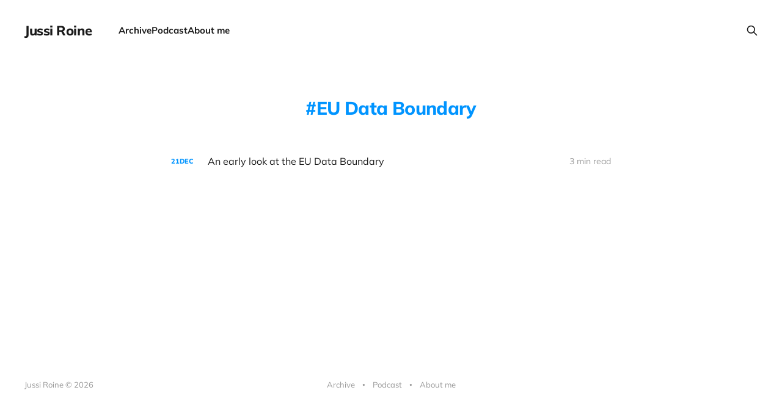

--- FILE ---
content_type: text/html; charset=utf-8
request_url: https://jussiroine.com/tag/eu-data-boundary/
body_size: 2359
content:
<!DOCTYPE html>
<html lang="en">

<head>
    <meta charset="utf-8">
    <meta name="viewport" content="width=device-width, initial-scale=1">
    <title>EU Data Boundary - Jussi Roine</title>
    <link rel="stylesheet" href="/assets/built/screen.css?v=1995c7750d">

    <link rel="icon" href="https://jussiroine.com/content/images/size/w256h256/format/jpeg/2025/07/jussi-gpt.jpg" type="image/jpeg">
    <link rel="canonical" href="https://jussiroine.com/tag/eu-data-boundary/">
    <meta name="referrer" content="no-referrer-when-downgrade">
    
    <meta property="og:site_name" content="Jussi Roine">
    <meta property="og:type" content="website">
    <meta property="og:title" content="EU Data Boundary - Jussi Roine">
    <meta property="og:description" content="Untangling Microsoft Security 🛡️ | Senior Security Architect @ Not Bad Security | Microsoft MVP">
    <meta property="og:url" content="https://jussiroine.com/tag/eu-data-boundary/">
    <meta name="twitter:card" content="summary">
    <meta name="twitter:title" content="EU Data Boundary - Jussi Roine">
    <meta name="twitter:description" content="Untangling Microsoft Security 🛡️ | Senior Security Architect @ Not Bad Security | Microsoft MVP">
    <meta name="twitter:url" content="https://jussiroine.com/tag/eu-data-boundary/">
    
    <script type="application/ld+json">
{
    "@context": "https://schema.org",
    "@type": "Series",
    "publisher": {
        "@type": "Organization",
        "name": "Jussi Roine",
        "url": "https://jussiroine.com/",
        "logo": {
            "@type": "ImageObject",
            "url": "https://jussiroine.com/content/images/size/w256h256/format/jpeg/2025/07/jussi-gpt.jpg",
            "width": 60,
            "height": 60
        }
    },
    "url": "https://jussiroine.com/tag/eu-data-boundary/",
    "name": "EU Data Boundary",
    "mainEntityOfPage": "https://jussiroine.com/tag/eu-data-boundary/"
}
    </script>

    <meta name="generator" content="Ghost 6.0">
    <link rel="alternate" type="application/rss+xml" title="Jussi Roine" href="https://jussiroine.com/archive/rss/">
    
    <script defer src="https://cdn.jsdelivr.net/ghost/sodo-search@~1.8/umd/sodo-search.min.js" data-key="3dc79f0cbe144727c7bcf90f2c" data-styles="https://cdn.jsdelivr.net/ghost/sodo-search@~1.8/umd/main.css" data-sodo-search="https://jussiroine.com/" data-locale="en" crossorigin="anonymous"></script>
    
    <link href="https://jussiroine.com/webmentions/receive/" rel="webmention">
    <script defer src="/public/cards.min.js?v=1995c7750d"></script>
    <link rel="stylesheet" type="text/css" href="/public/cards.min.css?v=1995c7750d">
    <script defer src="/public/comment-counts.min.js?v=1995c7750d" data-ghost-comments-counts-api="https://jussiroine.com/members/api/comments/counts/"></script><style>:root {--ghost-accent-color: #0094ff;}</style>
    <style>
    .gh-content > [id]:not(:first-child) {
        margin-top: calc(0.4em * var(--content-spacing-multiplier, 1));
}    }
</style>

<style>
    .gh-content > * + * {
    margin-top: calc(0.6em * var(--content-spacing-multiplier, 1));
    margin-bottom: 0;
}
</style>

<style>
  .gh-content > .kg-card + [id] {
	margin-top: 20px !important;
}
</style>

<style>
.gh-powered-by {
   display:none;
}
</style>
</head>

<body class='tag-template tag-eu-data-boundary is-head-left-logo'>
<div class="site">

    <header id="gh-head" class="gh-head gh-outer">
        <div class="gh-head-inner gh-inner">
            <div class="gh-head-brand">
                <div class="gh-head-brand-wrapper">
                    <a class="gh-head-logo" href="https://jussiroine.com">
                            Jussi Roine
                    </a>
                </div>
                <button class="gh-search gh-icon-btn" aria-label="Search this site" data-ghost-search><svg xmlns="http://www.w3.org/2000/svg" fill="none" viewBox="0 0 24 24" stroke="currentColor" stroke-width="2" width="20" height="20"><path stroke-linecap="round" stroke-linejoin="round" d="M21 21l-6-6m2-5a7 7 0 11-14 0 7 7 0 0114 0z"></path></svg></button>
                <button class="gh-burger" aria-label="Toggle menu"></button>
            </div>

            <nav class="gh-head-menu">
                <ul class="nav">
    <li class="nav-archive"><a href="https://jussiroine.com/archive/">Archive</a></li>
    <li class="nav-podcast"><a href="https://jussiroine.com/podcast/">Podcast</a></li>
    <li class="nav-about-me"><a href="https://jussiroine.com/about/">About me</a></li>
</ul>

            </nav>

            <div class="gh-head-actions">
                        <button class="gh-search gh-icon-btn" aria-label="Search this site" data-ghost-search><svg xmlns="http://www.w3.org/2000/svg" fill="none" viewBox="0 0 24 24" stroke="currentColor" stroke-width="2" width="20" height="20"><path stroke-linecap="round" stroke-linejoin="round" d="M21 21l-6-6m2-5a7 7 0 11-14 0 7 7 0 0114 0z"></path></svg></button>
            </div>
        </div>
    </header>


    <div class="site-content">
        
<main class="site-main">

    <section class="tag">

        <div class="gh-canvas">

            <h1 class="tag-name">EU Data Boundary</h1>



        </div>

    </section>

    <div class="post-feed gh-feed gh-canvas">
            <article class="feed public post tag-azure-ad tag-eu-data-boundary tag-security tag-hash-wordpress tag-hash-import-2023-07-27-14-46 tag-hash-import-2025-07-07-13-10">

    <div class="feed-calendar">
        <div class="feed-calendar-day">
            21
        </div>
        <div class="feed-calendar-month">
            Dec
        </div>
    </div>

    <h2 class="feed-title">An early look at the EU Data Boundary</h2>

    <div class="feed-right">
        <svg xmlns="http://www.w3.org/2000/svg" viewBox="0 0 32 32" fill="currentColor" class="icon icon-star">
    <path d="M16 23.027L24.24 28l-2.187-9.373 7.28-6.307-9.587-.827-3.747-8.827-3.747 8.827-9.587.827 7.267 6.307L7.759 28l8.24-4.973z"></path>
</svg>        <div class="feed-length">
            3 min read
        </div>
    </div>

    <svg xmlns="http://www.w3.org/2000/svg" viewBox="0 0 32 32" fill="currentColor" class="icon feed-icon">
    <path d="M11.453 22.107L17.56 16l-6.107-6.12L13.333 8l8 8-8 8-1.88-1.893z"></path>
</svg>
    <a class="u-permalink" href="/2022/12/an-early-look-at-the-eu-data-boundary/" aria-label="An early look at the EU Data Boundary"></a>

</article>    </div>

    <nav class="load-more">
    <button class="button button-secondary gh-loadmore">Load more</button>
</nav>

</main>
    </div>

    <footer class="gh-foot gh-outer">
        <div class="gh-foot-inner gh-inner">
            <div class="gh-copyright">
                Jussi Roine © 2026
            </div>
                <nav class="gh-foot-menu">
                    <ul class="nav">
    <li class="nav-archive"><a href="https://jussiroine.com/archive/">Archive</a></li>
    <li class="nav-podcast"><a href="https://jussiroine.com/podcast/">Podcast</a></li>
    <li class="nav-about-me"><a href="https://jussiroine.com/about/">About me</a></li>
</ul>

                </nav>
            <div class="gh-powered-by">
                <a href="https://ghost.org/" target="_blank" rel="noopener">Powered by Ghost</a>
            </div>
        </div>
    </footer>

</div>


<script
    src="https://code.jquery.com/jquery-3.5.1.min.js"
    integrity="sha256-9/aliU8dGd2tb6OSsuzixeV4y/faTqgFtohetphbbj0="
    crossorigin="anonymous">
</script>
<script src='/assets/built/main.min.js?v=1995c7750d'></script>



<script defer src="https://static.cloudflareinsights.com/beacon.min.js/vcd15cbe7772f49c399c6a5babf22c1241717689176015" integrity="sha512-ZpsOmlRQV6y907TI0dKBHq9Md29nnaEIPlkf84rnaERnq6zvWvPUqr2ft8M1aS28oN72PdrCzSjY4U6VaAw1EQ==" data-cf-beacon='{"version":"2024.11.0","token":"a3f89092ad8443ebb510b7c163b3d8b9","r":1,"server_timing":{"name":{"cfCacheStatus":true,"cfEdge":true,"cfExtPri":true,"cfL4":true,"cfOrigin":true,"cfSpeedBrain":true},"location_startswith":null}}' crossorigin="anonymous"></script>
</body>
</html>